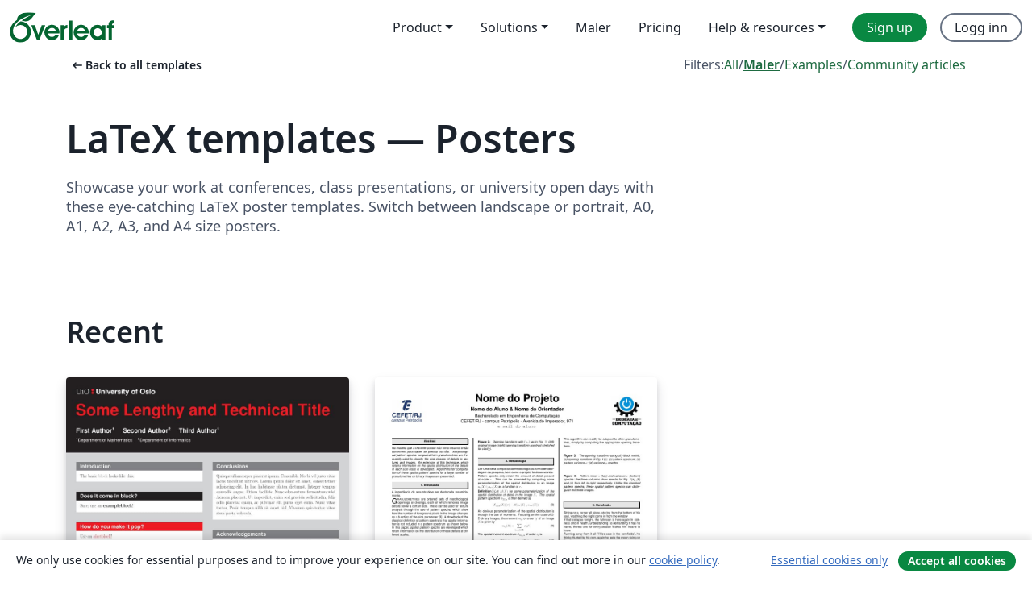

--- FILE ---
content_type: text/html; charset=utf-8
request_url: https://no.overleaf.com/latex/templates/tagged/poster/page/9
body_size: 15704
content:
<!DOCTYPE html><html lang="no"><head><title translate="no">Templates - Journals, CVs, Presentations, Reports and More - Overleaf, Online LaTeX-redigeringsprogram</title><meta name="twitter:title" content="Templates - Journals, CVs, Presentations, Reports and More"><meta name="og:title" content="Templates - Journals, CVs, Presentations, Reports and More"><meta name="description" content="Produce beautiful documents starting from our gallery of LaTeX templates for journals, conferences, theses, reports, CVs and much more."><meta itemprop="description" content="Produce beautiful documents starting from our gallery of LaTeX templates for journals, conferences, theses, reports, CVs and much more."><meta itemprop="image" content="https://cdn.overleaf.com/img/ol-brand/overleaf_og_logo.png"><meta name="image" content="https://cdn.overleaf.com/img/ol-brand/overleaf_og_logo.png"><meta itemprop="name" content="Overleaf, the Online LaTeX Editor"><meta name="twitter:card" content="summary"><meta name="twitter:site" content="@overleaf"><meta name="twitter:description" content="An online LaTeX editor that’s easy to use. No installation, real-time collaboration, version control, hundreds of LaTeX templates, and more."><meta name="twitter:image" content="https://cdn.overleaf.com/img/ol-brand/overleaf_og_logo.png"><meta property="fb:app_id" content="400474170024644"><meta property="og:description" content="An online LaTeX editor that’s easy to use. No installation, real-time collaboration, version control, hundreds of LaTeX templates, and more."><meta property="og:image" content="https://cdn.overleaf.com/img/ol-brand/overleaf_og_logo.png"><meta property="og:type" content="website"><meta name="viewport" content="width=device-width, initial-scale=1.0, user-scalable=yes"><link rel="icon" sizes="32x32" href="https://cdn.overleaf.com/favicon-32x32.png"><link rel="icon" sizes="16x16" href="https://cdn.overleaf.com/favicon-16x16.png"><link rel="icon" href="https://cdn.overleaf.com/favicon.svg" type="image/svg+xml"><link rel="apple-touch-icon" href="https://cdn.overleaf.com/apple-touch-icon.png"><link rel="mask-icon" href="https://cdn.overleaf.com/mask-favicon.svg" color="#046530"><link rel="canonical" href="https://no.overleaf.com/latex/templates/tagged/poster/page/9"><link rel="manifest" href="https://cdn.overleaf.com/web.sitemanifest"><link rel="stylesheet" href="https://cdn.overleaf.com/stylesheets/main-style-afe04ae5b3f262f1f6a9.css" id="main-stylesheet"><link rel="alternate" href="https://www.overleaf.com/latex/templates/tagged/poster/page/9" hreflang="en"><link rel="alternate" href="https://cs.overleaf.com/latex/templates/tagged/poster/page/9" hreflang="cs"><link rel="alternate" href="https://es.overleaf.com/latex/templates/tagged/poster/page/9" hreflang="es"><link rel="alternate" href="https://pt.overleaf.com/latex/templates/tagged/poster/page/9" hreflang="pt"><link rel="alternate" href="https://fr.overleaf.com/latex/templates/tagged/poster/page/9" hreflang="fr"><link rel="alternate" href="https://de.overleaf.com/latex/templates/tagged/poster/page/9" hreflang="de"><link rel="alternate" href="https://sv.overleaf.com/latex/templates/tagged/poster/page/9" hreflang="sv"><link rel="alternate" href="https://tr.overleaf.com/latex/templates/tagged/poster/page/9" hreflang="tr"><link rel="alternate" href="https://it.overleaf.com/latex/templates/tagged/poster/page/9" hreflang="it"><link rel="alternate" href="https://cn.overleaf.com/latex/templates/tagged/poster/page/9" hreflang="zh-CN"><link rel="alternate" href="https://no.overleaf.com/latex/templates/tagged/poster/page/9" hreflang="no"><link rel="alternate" href="https://ru.overleaf.com/latex/templates/tagged/poster/page/9" hreflang="ru"><link rel="alternate" href="https://da.overleaf.com/latex/templates/tagged/poster/page/9" hreflang="da"><link rel="alternate" href="https://ko.overleaf.com/latex/templates/tagged/poster/page/9" hreflang="ko"><link rel="alternate" href="https://ja.overleaf.com/latex/templates/tagged/poster/page/9" hreflang="ja"><link rel="preload" href="https://cdn.overleaf.com/js/no-json-ec9d04e97c2ed8f220c8.js" as="script" nonce="7Qy0DTtJ3v2lF0OD+jl6pw=="><script type="text/javascript" nonce="7Qy0DTtJ3v2lF0OD+jl6pw==" id="ga-loader" data-ga-token="UA-112092690-1" data-ga-token-v4="G-RV4YBCCCWJ" data-cookie-domain=".overleaf.com" data-session-analytics-id="00cc9e67-8c78-4707-bdd1-2af7c2379f59">var gaSettings = document.querySelector('#ga-loader').dataset;
var gaid = gaSettings.gaTokenV4;
var gaToken = gaSettings.gaToken;
var cookieDomain = gaSettings.cookieDomain;
var sessionAnalyticsId = gaSettings.sessionAnalyticsId;
if(gaid) {
    var additionalGaConfig = sessionAnalyticsId ? { 'user_id': sessionAnalyticsId } : {};
    window.dataLayer = window.dataLayer || [];
    function gtag(){
        dataLayer.push(arguments);
    }
    gtag('js', new Date());
    gtag('config', gaid, { 'anonymize_ip': true, ...additionalGaConfig });
}
if (gaToken) {
    window.ga = window.ga || function () {
        (window.ga.q = window.ga.q || []).push(arguments);
    }, window.ga.l = 1 * new Date();
}
var loadGA = window.olLoadGA = function() {
    if (gaid) {
        var s = document.createElement('script');
        s.setAttribute('async', 'async');
        s.setAttribute('src', 'https://www.googletagmanager.com/gtag/js?id=' + gaid);
        document.querySelector('head').append(s);
    } 
    if (gaToken) {
        (function(i,s,o,g,r,a,m){i['GoogleAnalyticsObject']=r;i[r]=i[r]||function(){
        (i[r].q=i[r].q||[]).push(arguments)},i[r].l=1*new Date();a=s.createElement(o),
        m=s.getElementsByTagName(o)[0];a.async=1;a.src=g;m.parentNode.insertBefore(a,m)
        })(window,document,'script','//www.google-analytics.com/analytics.js','ga');
        ga('create', gaToken, cookieDomain.replace(/^\./, ""));
        ga('set', 'anonymizeIp', true);
        if (sessionAnalyticsId) {
            ga('set', 'userId', sessionAnalyticsId);
        }
        ga('send', 'pageview');
    }
};
// Check if consent given (features/cookie-banner)
var oaCookie = document.cookie.split('; ').find(function(cookie) {
    return cookie.startsWith('oa=');
});
if(oaCookie) {
    var oaCookieValue = oaCookie.split('=')[1];
    if(oaCookieValue === '1') {
        loadGA();
    }
}
</script><meta name="ol-csrfToken" content="7TDdTAHo-PnssUYjy0Lss3iBMJXniYRw2aqo"><meta name="ol-baseAssetPath" content="https://cdn.overleaf.com/"><meta name="ol-mathJaxPath" content="/js/libs/mathjax-3.2.2/es5/tex-svg-full.js"><meta name="ol-dictionariesRoot" content="/js/dictionaries/0.0.3/"><meta name="ol-usersEmail" content=""><meta name="ol-ab" data-type="json" content="{}"><meta name="ol-user_id"><meta name="ol-i18n" data-type="json" content="{&quot;currentLangCode&quot;:&quot;no&quot;}"><meta name="ol-ExposedSettings" data-type="json" content="{&quot;isOverleaf&quot;:true,&quot;appName&quot;:&quot;Overleaf&quot;,&quot;adminEmail&quot;:&quot;support@overleaf.com&quot;,&quot;dropboxAppName&quot;:&quot;Overleaf&quot;,&quot;ieeeBrandId&quot;:15,&quot;hasAffiliationsFeature&quot;:true,&quot;hasSamlFeature&quot;:true,&quot;samlInitPath&quot;:&quot;/saml/ukamf/init&quot;,&quot;hasLinkUrlFeature&quot;:true,&quot;hasLinkedProjectFileFeature&quot;:true,&quot;hasLinkedProjectOutputFileFeature&quot;:true,&quot;siteUrl&quot;:&quot;https://www.overleaf.com&quot;,&quot;emailConfirmationDisabled&quot;:false,&quot;maxEntitiesPerProject&quot;:2000,&quot;maxUploadSize&quot;:52428800,&quot;projectUploadTimeout&quot;:120000,&quot;recaptchaSiteKey&quot;:&quot;6LebiTwUAAAAAMuPyjA4pDA4jxPxPe2K9_ndL74Q&quot;,&quot;recaptchaDisabled&quot;:{&quot;invite&quot;:true,&quot;login&quot;:false,&quot;passwordReset&quot;:false,&quot;register&quot;:false,&quot;addEmail&quot;:false},&quot;textExtensions&quot;:[&quot;tex&quot;,&quot;latex&quot;,&quot;sty&quot;,&quot;cls&quot;,&quot;bst&quot;,&quot;bib&quot;,&quot;bibtex&quot;,&quot;txt&quot;,&quot;tikz&quot;,&quot;mtx&quot;,&quot;rtex&quot;,&quot;md&quot;,&quot;asy&quot;,&quot;lbx&quot;,&quot;bbx&quot;,&quot;cbx&quot;,&quot;m&quot;,&quot;lco&quot;,&quot;dtx&quot;,&quot;ins&quot;,&quot;ist&quot;,&quot;def&quot;,&quot;clo&quot;,&quot;ldf&quot;,&quot;rmd&quot;,&quot;lua&quot;,&quot;gv&quot;,&quot;mf&quot;,&quot;yml&quot;,&quot;yaml&quot;,&quot;lhs&quot;,&quot;mk&quot;,&quot;xmpdata&quot;,&quot;cfg&quot;,&quot;rnw&quot;,&quot;ltx&quot;,&quot;inc&quot;],&quot;editableFilenames&quot;:[&quot;latexmkrc&quot;,&quot;.latexmkrc&quot;,&quot;makefile&quot;,&quot;gnumakefile&quot;],&quot;validRootDocExtensions&quot;:[&quot;tex&quot;,&quot;Rtex&quot;,&quot;ltx&quot;,&quot;Rnw&quot;],&quot;fileIgnorePattern&quot;:&quot;**/{{__MACOSX,.git,.texpadtmp,.R}{,/**},.!(latexmkrc),*.{dvi,aux,log,toc,out,pdfsync,synctex,synctex(busy),fdb_latexmk,fls,nlo,ind,glo,gls,glg,bbl,blg,doc,docx,gz,swp}}&quot;,&quot;sentryAllowedOriginRegex&quot;:&quot;^(https://[a-z]+\\\\.overleaf.com|https://cdn.overleaf.com|https://compiles.overleafusercontent.com)/&quot;,&quot;sentryDsn&quot;:&quot;https://4f0989f11cb54142a5c3d98b421b930a@app.getsentry.com/34706&quot;,&quot;sentryEnvironment&quot;:&quot;production&quot;,&quot;sentryRelease&quot;:&quot;65d19e42220932fe268d595ea13d0ba0b18c4398&quot;,&quot;hotjarId&quot;:&quot;5148484&quot;,&quot;hotjarVersion&quot;:&quot;6&quot;,&quot;enableSubscriptions&quot;:true,&quot;gaToken&quot;:&quot;UA-112092690-1&quot;,&quot;gaTokenV4&quot;:&quot;G-RV4YBCCCWJ&quot;,&quot;propensityId&quot;:&quot;propensity-001384&quot;,&quot;cookieDomain&quot;:&quot;.overleaf.com&quot;,&quot;templateLinks&quot;:[{&quot;name&quot;:&quot;Journal articles&quot;,&quot;url&quot;:&quot;/gallery/tagged/academic-journal&quot;,&quot;trackingKey&quot;:&quot;academic-journal&quot;},{&quot;name&quot;:&quot;Books&quot;,&quot;url&quot;:&quot;/gallery/tagged/book&quot;,&quot;trackingKey&quot;:&quot;book&quot;},{&quot;name&quot;:&quot;Formal letters&quot;,&quot;url&quot;:&quot;/gallery/tagged/formal-letter&quot;,&quot;trackingKey&quot;:&quot;formal-letter&quot;},{&quot;name&quot;:&quot;Assignments&quot;,&quot;url&quot;:&quot;/gallery/tagged/homework&quot;,&quot;trackingKey&quot;:&quot;homework-assignment&quot;},{&quot;name&quot;:&quot;Posters&quot;,&quot;url&quot;:&quot;/gallery/tagged/poster&quot;,&quot;trackingKey&quot;:&quot;poster&quot;},{&quot;name&quot;:&quot;Presentations&quot;,&quot;url&quot;:&quot;/gallery/tagged/presentation&quot;,&quot;trackingKey&quot;:&quot;presentation&quot;},{&quot;name&quot;:&quot;Reports&quot;,&quot;url&quot;:&quot;/gallery/tagged/report&quot;,&quot;trackingKey&quot;:&quot;lab-report&quot;},{&quot;name&quot;:&quot;CVs and résumés&quot;,&quot;url&quot;:&quot;/gallery/tagged/cv&quot;,&quot;trackingKey&quot;:&quot;cv&quot;},{&quot;name&quot;:&quot;Theses&quot;,&quot;url&quot;:&quot;/gallery/tagged/thesis&quot;,&quot;trackingKey&quot;:&quot;thesis&quot;},{&quot;name&quot;:&quot;view_all&quot;,&quot;url&quot;:&quot;/latex/templates&quot;,&quot;trackingKey&quot;:&quot;view-all&quot;}],&quot;labsEnabled&quot;:true,&quot;wikiEnabled&quot;:true,&quot;templatesEnabled&quot;:true,&quot;cioWriteKey&quot;:&quot;2530db5896ec00db632a&quot;,&quot;cioSiteId&quot;:&quot;6420c27bb72163938e7d&quot;,&quot;linkedInInsightsPartnerId&quot;:&quot;7472905&quot;}"><meta name="ol-splitTestVariants" data-type="json" content="{&quot;hotjar-marketing&quot;:&quot;default&quot;}"><meta name="ol-splitTestInfo" data-type="json" content="{&quot;hotjar-marketing&quot;:{&quot;phase&quot;:&quot;release&quot;,&quot;badgeInfo&quot;:{&quot;tooltipText&quot;:&quot;&quot;,&quot;url&quot;:&quot;&quot;}}}"><meta name="ol-algolia" data-type="json" content="{&quot;appId&quot;:&quot;SK53GL4JLY&quot;,&quot;apiKey&quot;:&quot;9ac63d917afab223adbd2cd09ad0eb17&quot;,&quot;indexes&quot;:{&quot;wiki&quot;:&quot;learn-wiki&quot;,&quot;gallery&quot;:&quot;gallery-production&quot;}}"><meta name="ol-isManagedAccount" data-type="boolean"><meta name="ol-shouldLoadHotjar" data-type="boolean"><meta name="ol-galleryTagName" data-type="string" content="poster"></head><body class="website-redesign" data-theme="default"><a class="skip-to-content" href="#main-content">Skip to content</a><nav class="navbar navbar-default navbar-main navbar-expand-lg website-redesign-navbar" aria-label="Primary"><div class="container-fluid navbar-container"><div class="navbar-header"><a class="navbar-brand" href="/" aria-label="Overleaf"><div class="navbar-logo"></div></a></div><button class="navbar-toggler collapsed" id="navbar-toggle-btn" type="button" data-bs-toggle="collapse" data-bs-target="#navbar-main-collapse" aria-controls="navbar-main-collapse" aria-expanded="false" aria-label="Toggle Navigasjon"><span class="material-symbols" aria-hidden="true" translate="no">menu</span></button><div class="navbar-collapse collapse" id="navbar-main-collapse"><ul class="nav navbar-nav navbar-right ms-auto" role="menubar"><!-- loop over header_extras--><li class="dropdown subdued" role="none"><button class="dropdown-toggle" aria-haspopup="true" aria-expanded="false" data-bs-toggle="dropdown" role="menuitem" event-tracking="menu-expand" event-tracking-mb="true" event-tracking-trigger="click" event-segmentation="{&quot;item&quot;:&quot;product&quot;,&quot;location&quot;:&quot;top-menu&quot;}">Product</button><ul class="dropdown-menu dropdown-menu-end" role="menu"><li role="none"><a class="dropdown-item" role="menuitem" href="/about/features-overview" event-tracking="menu-click" event-tracking-mb="true" event-tracking-trigger="click" event-segmentation='{"item":"premium-features","location":"top-menu"}'>Funksjoner</a></li><li role="none"><a class="dropdown-item" role="menuitem" href="/about/ai-features" event-tracking="menu-click" event-tracking-mb="true" event-tracking-trigger="click" event-segmentation='{"item":"ai-features","location":"top-menu"}'>AI</a></li></ul></li><li class="dropdown subdued" role="none"><button class="dropdown-toggle" aria-haspopup="true" aria-expanded="false" data-bs-toggle="dropdown" role="menuitem" event-tracking="menu-expand" event-tracking-mb="true" event-tracking-trigger="click" event-segmentation="{&quot;item&quot;:&quot;solutions&quot;,&quot;location&quot;:&quot;top-menu&quot;}">Solutions</button><ul class="dropdown-menu dropdown-menu-end" role="menu"><li role="none"><a class="dropdown-item" role="menuitem" href="/for/enterprises" event-tracking="menu-click" event-tracking-mb="true" event-tracking-trigger="click" event-segmentation='{"item":"enterprises","location":"top-menu"}'>For business</a></li><li role="none"><a class="dropdown-item" role="menuitem" href="/for/universities" event-tracking="menu-click" event-tracking-mb="true" event-tracking-trigger="click" event-segmentation='{"item":"universities","location":"top-menu"}'>For universities</a></li><li role="none"><a class="dropdown-item" role="menuitem" href="/for/government" event-tracking="menu-click" event-tracking-mb="true" event-tracking-trigger="click" event-segmentation='{"item":"government","location":"top-menu"}'>For government</a></li><li role="none"><a class="dropdown-item" role="menuitem" href="/for/publishers" event-tracking="menu-click" event-tracking-mb="true" event-tracking-trigger="click" event-segmentation='{"item":"publishers","location":"top-menu"}'>For publishers</a></li><li role="none"><a class="dropdown-item" role="menuitem" href="/about/customer-stories" event-tracking="menu-click" event-tracking-mb="true" event-tracking-trigger="click" event-segmentation='{"item":"customer-stories","location":"top-menu"}'>Customer stories</a></li></ul></li><li class="subdued" role="none"><a class="nav-link subdued" role="menuitem" href="/latex/templates" event-tracking="menu-click" event-tracking-mb="true" event-tracking-trigger="click" event-segmentation='{"item":"templates","location":"top-menu"}'>Maler</a></li><li class="subdued" role="none"><a class="nav-link subdued" role="menuitem" href="/user/subscription/plans" event-tracking="menu-click" event-tracking-mb="true" event-tracking-trigger="click" event-segmentation='{"item":"pricing","location":"top-menu"}'>Pricing</a></li><li class="dropdown subdued nav-item-help" role="none"><button class="dropdown-toggle" aria-haspopup="true" aria-expanded="false" data-bs-toggle="dropdown" role="menuitem" event-tracking="menu-expand" event-tracking-mb="true" event-tracking-trigger="click" event-segmentation="{&quot;item&quot;:&quot;help-and-resources&quot;,&quot;location&quot;:&quot;top-menu&quot;}">Help & resources</button><ul class="dropdown-menu dropdown-menu-end" role="menu"><li role="none"><a class="dropdown-item" role="menuitem" href="/learn" event-tracking="menu-click" event-tracking-mb="true" event-tracking-trigger="click" event-segmentation='{"item":"learn","location":"top-menu"}'>Dokumentasjon</a></li><li role="none"><a class="dropdown-item" role="menuitem" href="/for/community/resources" event-tracking="menu-click" event-tracking-mb="true" event-tracking-trigger="click" event-segmentation='{"item":"help-guides","location":"top-menu"}'>Help guides</a></li><li role="none"><a class="dropdown-item" role="menuitem" href="/about/why-latex" event-tracking="menu-click" event-tracking-mb="true" event-tracking-trigger="click" event-segmentation='{"item":"why-latex","location":"top-menu"}'>Why LaTeX?</a></li><li role="none"><a class="dropdown-item" role="menuitem" href="/blog" event-tracking="menu-click" event-tracking-mb="true" event-tracking-trigger="click" event-segmentation='{"item":"blog","location":"top-menu"}'>Blogg</a></li><li role="none"><a class="dropdown-item" role="menuitem" data-ol-open-contact-form-modal="contact-us" data-bs-target="#contactUsModal" href data-bs-toggle="modal" event-tracking="menu-click" event-tracking-mb="true" event-tracking-trigger="click" event-segmentation='{"item":"contact","location":"top-menu"}'><span>Kontakt oss</span></a></li></ul></li><!-- logged out--><!-- register link--><li class="primary" role="none"><a class="nav-link" role="menuitem" href="/register" event-tracking="menu-click" event-tracking-action="clicked" event-tracking-trigger="click" event-tracking-mb="true" event-segmentation='{"page":"/latex/templates/tagged/poster/page/9","item":"register","location":"top-menu"}'>Sign up</a></li><!-- login link--><li role="none"><a class="nav-link" role="menuitem" href="/login" event-tracking="menu-click" event-tracking-action="clicked" event-tracking-trigger="click" event-tracking-mb="true" event-segmentation='{"page":"/latex/templates/tagged/poster/page/9","item":"login","location":"top-menu"}'>Logg inn</a></li><!-- projects link and account menu--></ul></div></div></nav><main class="gallery gallery-tagged content content-page" id="main-content"><div class="container"><div class="tagged-header-container"><div class="row"><div class="col-xl-6 col-lg-5"><a class="previous-page-link" href="/latex/templates"><span class="material-symbols material-symbols-rounded" aria-hidden="true" translate="no">arrow_left_alt</span>Back to all templates</a></div><div class="col-xl-6 col-lg-7"><div class="gallery-filters"><span>Filters:</span><a href="/gallery/tagged/poster">All</a><span aria-hidden="true">/</span><a class="active" href="/latex/templates/tagged/poster">Maler</a><span aria-hidden="true">/</span><a href="/latex/examples/tagged/poster">Examples</a><span aria-hidden="true">/</span><a href="/articles/tagged/poster">Community articles</a></div></div><div class="col-md-12"><h1 class="gallery-title">LaTeX templates — Posters</h1></div></div><div class="row"><div class="col-lg-8"><p class="gallery-summary">Showcase your work at conferences, class presentations, or university open days with these eye-catching LaTeX poster templates. Switch between landscape or portrait, A0, A1, A2, A3, and A4 size posters.</p></div></div></div><div class="row recent-docs"><div class="col-md-12"><h2>Recent</h2></div></div><div class="row gallery-container"><div class="gallery-thumbnail col-12 col-md-6 col-lg-4"><a href="/latex/templates/uioposter/tsmrpnztthrr" event-tracking-mb="true" event-tracking="gallery-list-item-click" event-tracking-trigger="click" event-segmentation="{&quot;template&quot;:&quot;/latex/templates/uioposter/tsmrpnztthrr&quot;,&quot;featuredList&quot;:false,&quot;urlSlug&quot;:&quot;uioposter&quot;,&quot;type&quot;:&quot;template&quot;}"><div class="thumbnail"><img src="https://writelatex.s3.amazonaws.com/published_ver/16935.jpeg?X-Amz-Expires=14400&amp;X-Amz-Date=20260121T173606Z&amp;X-Amz-Algorithm=AWS4-HMAC-SHA256&amp;X-Amz-Credential=AKIAWJBOALPNFPV7PVH5/20260121/us-east-1/s3/aws4_request&amp;X-Amz-SignedHeaders=host&amp;X-Amz-Signature=aba7a98a3f88135ec742f3943d829c9897badc7ac505dc1dbb783be09d6f24f5" alt="UIOPOSTER"></div><span class="gallery-list-item-title"><span class="caption-title">UIOPOSTER</span><span class="badge-container"></span></span></a><div class="caption"><p class="caption-description">This template does not comply with the design manual at the University of Oslo from 2022.

Template for scientific posters from the University of Oslo.

Documentation: https://github.com/martinhelso/uioposter</p><div class="author-name"><div>Martin Helsø</div></div></div></div><div class="gallery-thumbnail col-12 col-md-6 col-lg-4"><a href="/latex/templates/modelo-poster-gcom-pet/hzfjzmkgtmch" event-tracking-mb="true" event-tracking="gallery-list-item-click" event-tracking-trigger="click" event-segmentation="{&quot;template&quot;:&quot;/latex/templates/modelo-poster-gcom-pet/hzfjzmkgtmch&quot;,&quot;featuredList&quot;:false,&quot;urlSlug&quot;:&quot;modelo-poster-gcom-pet&quot;,&quot;type&quot;:&quot;template&quot;}"><div class="thumbnail"><img src="https://writelatex.s3.amazonaws.com/published_ver/6294.jpeg?X-Amz-Expires=14400&amp;X-Amz-Date=20260121T173606Z&amp;X-Amz-Algorithm=AWS4-HMAC-SHA256&amp;X-Amz-Credential=AKIAWJBOALPNFPV7PVH5/20260121/us-east-1/s3/aws4_request&amp;X-Amz-SignedHeaders=host&amp;X-Amz-Signature=52997ee3bf14e877b17743d0c409b34cfa41b75ffb9f985bdba29b62f6064261" alt="Modelo Poster - GCOM PET"></div><span class="gallery-list-item-title"><span class="caption-title">Modelo Poster - GCOM PET</span><span class="badge-container"></span></span></a><div class="caption"><p class="caption-description">Template contendo o modelo de POSTER para trabalhos acadêmicos desenvolvidos por alunos do curso de Engenharia de Computação do Centro Federal Celso Suckow da Fonseca (CEFET) campus Petrópolis.</p><div class="author-name"><div>Marcelo Gonçalves Machado</div></div></div></div><div class="gallery-thumbnail col-12 col-md-6 col-lg-4"><a href="/latex/templates/unofficial-embry-riddle-poster-template/zsdfchqyhxrh" event-tracking-mb="true" event-tracking="gallery-list-item-click" event-tracking-trigger="click" event-segmentation="{&quot;template&quot;:&quot;/latex/templates/unofficial-embry-riddle-poster-template/zsdfchqyhxrh&quot;,&quot;featuredList&quot;:false,&quot;urlSlug&quot;:&quot;unofficial-embry-riddle-poster-template&quot;,&quot;type&quot;:&quot;template&quot;}"><div class="thumbnail"><img src="https://writelatex.s3.amazonaws.com/published_ver/29147.jpeg?X-Amz-Expires=14400&amp;X-Amz-Date=20260121T173606Z&amp;X-Amz-Algorithm=AWS4-HMAC-SHA256&amp;X-Amz-Credential=AKIAWJBOALPNFPV7PVH5/20260121/us-east-1/s3/aws4_request&amp;X-Amz-SignedHeaders=host&amp;X-Amz-Signature=23581f360be2663ef934dac73504225220befe3d6a9ab9fc8b17b89d9534f4cb" alt="Unofficial Embry-Riddle Poster Template"></div><span class="gallery-list-item-title"><span class="caption-title">Unofficial Embry-Riddle Poster Template</span><span class="badge-container"></span></span></a><div class="caption"><p class="caption-description">A fork of Gemini beamer poster theme with the ERAU theme.</p><div class="author-name"><div>Brian Herbster</div></div></div></div><div class="gallery-thumbnail col-12 col-md-6 col-lg-4"><a href="/latex/templates/sample-tikzposter-poster-landscape/kznwhykxbttm" event-tracking-mb="true" event-tracking="gallery-list-item-click" event-tracking-trigger="click" event-segmentation="{&quot;template&quot;:&quot;/latex/templates/sample-tikzposter-poster-landscape/kznwhykxbttm&quot;,&quot;featuredList&quot;:false,&quot;urlSlug&quot;:&quot;sample-tikzposter-poster-landscape&quot;,&quot;type&quot;:&quot;template&quot;}"><div class="thumbnail"><img src="https://writelatex.s3.amazonaws.com/published_ver/11042.jpeg?X-Amz-Expires=14400&amp;X-Amz-Date=20260121T173606Z&amp;X-Amz-Algorithm=AWS4-HMAC-SHA256&amp;X-Amz-Credential=AKIAWJBOALPNFPV7PVH5/20260121/us-east-1/s3/aws4_request&amp;X-Amz-SignedHeaders=host&amp;X-Amz-Signature=59b2eb76ba5740fd6b37254172d639a6a16f8219eceb668718554255256d5371" alt="Sample tikzposter Poster (Landscape)"></div><span class="gallery-list-item-title"><span class="caption-title">Sample tikzposter Poster (Landscape)</span><span class="badge-container"></span></span></a><div class="caption"><p class="caption-description">tikzposter is highly customizable: please see the style guide. Some nice themes are available.</p><div class="author-name"><div>LianTze Lim</div></div></div></div><div class="gallery-thumbnail col-12 col-md-6 col-lg-4"><a href="/latex/templates/e-comp-2014-beamer-poster-template/jqdtghyjcjfp" event-tracking-mb="true" event-tracking="gallery-list-item-click" event-tracking-trigger="click" event-segmentation="{&quot;template&quot;:&quot;/latex/templates/e-comp-2014-beamer-poster-template/jqdtghyjcjfp&quot;,&quot;featuredList&quot;:false,&quot;urlSlug&quot;:&quot;e-comp-2014-beamer-poster-template&quot;,&quot;type&quot;:&quot;template&quot;}"><div class="thumbnail"><img src="https://writelatex.s3.amazonaws.com/published_ver/1217.jpeg?X-Amz-Expires=14400&amp;X-Amz-Date=20260121T173606Z&amp;X-Amz-Algorithm=AWS4-HMAC-SHA256&amp;X-Amz-Credential=AKIAWJBOALPNFPV7PVH5/20260121/us-east-1/s3/aws4_request&amp;X-Amz-SignedHeaders=host&amp;X-Amz-Signature=eabfd7908c47ba61a1867f5b3b7e60fc04cd0983a317767a0d6d53f5d6e05478" alt="E-COMP 2014 Beamer Poster Template"></div><span class="gallery-list-item-title"><span class="caption-title">E-COMP 2014 Beamer Poster Template</span><span class="badge-container"></span></span></a><div class="caption"><p class="caption-description">Multi-column LaTeX poster template for colleges using the beamerposter package. Designed for Serviço Nacional de Aprendizagem Comercial (Senac). </p><div class="author-name"><div>Ezequiel França</div></div></div></div><div class="gallery-thumbnail col-12 col-md-6 col-lg-4"><a href="/latex/templates/university-of-glasgow-poster-template/xtqwzfnpfzkh" event-tracking-mb="true" event-tracking="gallery-list-item-click" event-tracking-trigger="click" event-segmentation="{&quot;template&quot;:&quot;/latex/templates/university-of-glasgow-poster-template/xtqwzfnpfzkh&quot;,&quot;featuredList&quot;:false,&quot;urlSlug&quot;:&quot;university-of-glasgow-poster-template&quot;,&quot;type&quot;:&quot;template&quot;}"><div class="thumbnail"><img src="https://writelatex.s3.amazonaws.com/published_ver/25051.jpeg?X-Amz-Expires=14400&amp;X-Amz-Date=20260121T173606Z&amp;X-Amz-Algorithm=AWS4-HMAC-SHA256&amp;X-Amz-Credential=AKIAWJBOALPNFPV7PVH5/20260121/us-east-1/s3/aws4_request&amp;X-Amz-SignedHeaders=host&amp;X-Amz-Signature=db4f5d27452dc26f9d314950b0f692a15db941b97254702627379bbe700ea298" alt="University of Glasgow Poster Template"></div><span class="gallery-list-item-title"><span class="caption-title">University of Glasgow Poster Template</span><span class="badge-container"></span></span></a><div class="caption"><p class="caption-description">A poster template with the University of Glasgow colour scheme and logo. Choose between a0 &amp;amp; a1 sizes.</p><div class="author-name"><div>Robert Szafarczyk</div></div></div></div><div class="gallery-thumbnail col-12 col-md-6 col-lg-4"><a href="/latex/templates/tu-delft-poster-template/dhysymhnrwvr" event-tracking-mb="true" event-tracking="gallery-list-item-click" event-tracking-trigger="click" event-segmentation="{&quot;template&quot;:&quot;/latex/templates/tu-delft-poster-template/dhysymhnrwvr&quot;,&quot;featuredList&quot;:false,&quot;urlSlug&quot;:&quot;tu-delft-poster-template&quot;,&quot;type&quot;:&quot;template&quot;}"><div class="thumbnail"><img src="https://writelatex.s3.amazonaws.com/published_ver/4413.jpeg?X-Amz-Expires=14400&amp;X-Amz-Date=20260121T173606Z&amp;X-Amz-Algorithm=AWS4-HMAC-SHA256&amp;X-Amz-Credential=AKIAWJBOALPNFPV7PVH5/20260121/us-east-1/s3/aws4_request&amp;X-Amz-SignedHeaders=host&amp;X-Amz-Signature=38b2fb6796630b8a109fc20668c81702404d453544281d23d592052f6e56296f" alt="TU Delft Poster Template"></div><span class="gallery-list-item-title"><span class="caption-title">TU Delft Poster Template</span><span class="badge-container"></span></span></a><div class="caption"><p class="caption-description">Copyright (c) 2013 Joost van Zwieten
</p><div class="author-name"><div>Joost van Zwieten (TU Delft)</div></div></div></div><div class="gallery-thumbnail col-12 col-md-6 col-lg-4"><a href="/latex/templates/epb-2022-poster-template/bxzbxkrctfhr" event-tracking-mb="true" event-tracking="gallery-list-item-click" event-tracking-trigger="click" event-segmentation="{&quot;template&quot;:&quot;/latex/templates/epb-2022-poster-template/bxzbxkrctfhr&quot;,&quot;featuredList&quot;:false,&quot;urlSlug&quot;:&quot;epb-2022-poster-template&quot;,&quot;type&quot;:&quot;template&quot;}"><div class="thumbnail"><img src="https://writelatex.s3.amazonaws.com/published_ver/24751.jpeg?X-Amz-Expires=14400&amp;X-Amz-Date=20260121T173606Z&amp;X-Amz-Algorithm=AWS4-HMAC-SHA256&amp;X-Amz-Credential=AKIAWJBOALPNFPV7PVH5/20260121/us-east-1/s3/aws4_request&amp;X-Amz-SignedHeaders=host&amp;X-Amz-Signature=06c0cfb6186c9de9469168127108c8228027f67f7a01f56bdc267c6577e31ffb" alt="EPB 2022 - Poster Template"></div><span class="gallery-list-item-title"><span class="caption-title">EPB 2022 - Poster Template</span><span class="badge-container"></span></span></a><div class="caption"><p class="caption-description">Template for poster presentation -Escola Paranaense de Bioinformática 2022
Link: https://www.even3.com.br/epbioinfo2022/</p><div class="author-name"><div>Matheus H. Pimenta-Zanon</div></div></div></div><div class="gallery-thumbnail col-12 col-md-6 col-lg-4"><a href="/latex/templates/senac-poster-with-the-sciposter-package/jzsxddxcvncm" event-tracking-mb="true" event-tracking="gallery-list-item-click" event-tracking-trigger="click" event-segmentation="{&quot;template&quot;:&quot;/latex/templates/senac-poster-with-the-sciposter-package/jzsxddxcvncm&quot;,&quot;featuredList&quot;:false,&quot;urlSlug&quot;:&quot;senac-poster-with-the-sciposter-package&quot;,&quot;type&quot;:&quot;template&quot;}"><div class="thumbnail"><img src="https://writelatex.s3.amazonaws.com/published_ver/149.jpeg?X-Amz-Expires=14400&amp;X-Amz-Date=20260121T173606Z&amp;X-Amz-Algorithm=AWS4-HMAC-SHA256&amp;X-Amz-Credential=AKIAWJBOALPNFPV7PVH5/20260121/us-east-1/s3/aws4_request&amp;X-Amz-SignedHeaders=host&amp;X-Amz-Signature=602ce6c3b8d586faea4c16f3ee0feb55738fd5a923a469145ab5e1a7dbaf9f7a" alt="Senac Poster with the Sciposter Package"></div><span class="gallery-list-item-title"><span class="caption-title">Senac Poster with the Sciposter Package</span><span class="badge-container"></span></span></a><div class="caption"><p class="caption-description">Multi-column LaTeX poster template for colleges using the sciposter package. 
Designed for Serviço Nacional de Aprendizagem Comercial (Senac).</p><div class="author-name"><div>Ezequiel França</div></div></div></div></div><nav role="navigation" aria-label="Pagination Navigation"><ul class="pagination"><li><a aria-label="Go to first page" href="/latex/templates/tagged/poster"><span aria-hidden="true">&lt;&lt;</span>
First</a></li><li><a aria-label="Go to previous page" href="/latex/templates/tagged/poster/page/8" rel="prev"><span aria-hidden="true">&lt;</span>
Prev</a></li><li aria-hidden="true"><span>…</span></li><li><a aria-label="Go to page 5" href="/latex/templates/tagged/poster/page/5">5</a></li><li><a aria-label="Go to page 6" href="/latex/templates/tagged/poster/page/6">6</a></li><li><a aria-label="Go to page 7" href="/latex/templates/tagged/poster/page/7">7</a></li><li><a aria-label="Go to page 8" href="/latex/templates/tagged/poster/page/8">8</a></li><li class="active"><span aria-label="Current Page, Page 9" aria-current="true">9</span></li><li><a aria-label="Go to page 10" href="/latex/templates/tagged/poster/page/10">10</a></li><li><a aria-label="Go to page 11" href="/latex/templates/tagged/poster/page/11">11</a></li><li><a aria-label="Go to page 12" href="/latex/templates/tagged/poster/page/12">12</a></li><li><a aria-label="Go to page 13" href="/latex/templates/tagged/poster/page/13">13</a></li><li class="ellipses" aria-hidden="true"><span>…</span></li><li><a aria-label="Go to next page" href="/latex/templates/tagged/poster/page/10" rel="next">Next
<span aria-hidden="true">&gt;</span></a></li><li><a aria-label="Go to last page" href="/latex/templates/tagged/poster/page/21">Last
<span aria-hidden="true">&gt;&gt;</span></a></li></ul></nav><div class="row related-tags-header"><div class="col"><h2>Related Tags</h2></div></div><div class="row"><div class="col"><ul class="related-tags badge-link-list" id="related-tags"><li><a class="badge-link badge-link-light col-auto" href="/latex/templates/tagged/purdue"><span class="badge text-dark bg-light"><span class="badge-content" data-bs-title="Purdue University" data-badge-tooltip data-bs-placement="bottom">Purdue University</span></span></a></li><li><a class="badge-link badge-link-light col-auto" href="/latex/templates/tagged/handout"><span class="badge text-dark bg-light"><span class="badge-content" data-bs-title="Handout" data-badge-tooltip data-bs-placement="bottom">Handout</span></span></a></li><li><a class="badge-link badge-link-light col-auto" href="/latex/templates/tagged/international-languages"><span class="badge text-dark bg-light"><span class="badge-content" data-bs-title="International Languages" data-badge-tooltip data-bs-placement="bottom">International Languages</span></span></a></li><li><a class="badge-link badge-link-light col-auto" href="/latex/templates/tagged/tikz"><span class="badge text-dark bg-light"><span class="badge-content" data-bs-title="TikZ" data-badge-tooltip data-bs-placement="bottom">TikZ</span></span></a></li><li><a class="badge-link badge-link-light col-auto" href="/latex/templates/tagged/math"><span class="badge text-dark bg-light"><span class="badge-content" data-bs-title="Math" data-badge-tooltip data-bs-placement="bottom">Math</span></span></a></li><li><a class="badge-link badge-link-light col-auto" href="/latex/templates/tagged/university"><span class="badge text-dark bg-light"><span class="badge-content" data-bs-title="University" data-badge-tooltip data-bs-placement="bottom">University</span></span></a></li><li><a class="badge-link badge-link-light col-auto" href="/latex/templates/tagged/dynamic-figures"><span class="badge text-dark bg-light"><span class="badge-content" data-bs-title="Dynamic Figures" data-badge-tooltip data-bs-placement="bottom">Dynamic Figures</span></span></a></li><li><a class="badge-link badge-link-light col-auto" href="/latex/templates/tagged/conference-presentation"><span class="badge text-dark bg-light"><span class="badge-content" data-bs-title="Conference Presentation" data-badge-tooltip data-bs-placement="bottom">Conference Presentation</span></span></a></li><li><a class="badge-link badge-link-light col-auto" href="/latex/templates/tagged/tutorial"><span class="badge text-dark bg-light"><span class="badge-content" data-bs-title="Tutorial" data-badge-tooltip data-bs-placement="bottom">Tutorial</span></span></a></li><li><a class="badge-link badge-link-light col-auto" href="/latex/templates/tagged/portuguese-brazilian"><span class="badge text-dark bg-light"><span class="badge-content" data-bs-title="Portuguese (Brazilian)" data-badge-tooltip data-bs-placement="bottom">Portuguese (Brazilian)</span></span></a></li><li><a class="badge-link badge-link-light col-auto" href="/latex/templates/tagged/spanish"><span class="badge text-dark bg-light"><span class="badge-content" data-bs-title="Spanish" data-badge-tooltip data-bs-placement="bottom">Spanish</span></span></a></li><li><a class="badge-link badge-link-light col-auto" href="/latex/templates/tagged/german"><span class="badge text-dark bg-light"><span class="badge-content" data-bs-title="German" data-badge-tooltip data-bs-placement="bottom">German</span></span></a></li><li><a class="badge-link badge-link-light col-auto" href="/latex/templates/tagged/radboud"><span class="badge text-dark bg-light"><span class="badge-content" data-bs-title="Radboud University" data-badge-tooltip data-bs-placement="bottom">Radboud University</span></span></a></li><li><a class="badge-link badge-link-light col-auto" href="/latex/templates/tagged/lualatex"><span class="badge text-dark bg-light"><span class="badge-content" data-bs-title="LuaLaTeX" data-badge-tooltip data-bs-placement="bottom">LuaLaTeX</span></span></a></li><li><a class="badge-link badge-link-light col-auto" href="/latex/templates/tagged/newsletter"><span class="badge text-dark bg-light"><span class="badge-content" data-bs-title="Newsletters" data-badge-tooltip data-bs-placement="bottom">Newsletters</span></span></a></li><li><a class="badge-link badge-link-light col-auto" href="/latex/templates/tagged/homework"><span class="badge text-dark bg-light"><span class="badge-content" data-bs-title="Assignments" data-badge-tooltip data-bs-placement="bottom">Assignments</span></span></a></li><li><a class="badge-link badge-link-light col-auto" href="/latex/templates/tagged/cambridge"><span class="badge text-dark bg-light"><span class="badge-content" data-bs-title="Cambridge University" data-badge-tooltip data-bs-placement="bottom">Cambridge University</span></span></a></li><li><a class="badge-link badge-link-light col-auto" href="/latex/templates/tagged/imperial-college-london"><span class="badge text-dark bg-light"><span class="badge-content" data-bs-title="Imperial College London" data-badge-tooltip data-bs-placement="bottom">Imperial College London</span></span></a></li><li><a class="badge-link badge-link-light col-auto" href="/latex/templates/tagged/bristol"><span class="badge text-dark bg-light"><span class="badge-content" data-bs-title="Bristol University" data-badge-tooltip data-bs-placement="bottom">Bristol University</span></span></a></li><li><a class="badge-link badge-link-light col-auto" href="/latex/templates/tagged/beamer"><span class="badge text-dark bg-light"><span class="badge-content" data-bs-title="Beamer" data-badge-tooltip data-bs-placement="bottom">Beamer</span></span></a></li><li><a class="badge-link badge-link-light col-auto" href="/latex/templates/tagged/senac"><span class="badge text-dark bg-light"><span class="badge-content" data-bs-title="SENAC" data-badge-tooltip data-bs-placement="bottom">SENAC</span></span></a></li><li><a class="badge-link badge-link-light col-auto" href="/latex/templates/tagged/xelatex"><span class="badge text-dark bg-light"><span class="badge-content" data-bs-title="XeLaTeX" data-badge-tooltip data-bs-placement="bottom">XeLaTeX</span></span></a></li><li><a class="badge-link badge-link-light col-auto" href="/latex/templates/tagged/helsinki"><span class="badge text-dark bg-light"><span class="badge-content" data-bs-title="University of Helsinki" data-badge-tooltip data-bs-placement="bottom">University of Helsinki</span></span></a></li><li><a class="badge-link badge-link-light col-auto" href="/latex/templates/tagged/copenhagen"><span class="badge text-dark bg-light"><span class="badge-content" data-bs-title="University of Copenhagen" data-badge-tooltip data-bs-placement="bottom">University of Copenhagen</span></span></a></li><li><a class="badge-link badge-link-light col-auto" href="/latex/templates/tagged/presentation"><span class="badge text-dark bg-light"><span class="badge-content" data-bs-title="Presentations" data-badge-tooltip data-bs-placement="bottom">Presentations</span></span></a></li><li><a class="badge-link badge-link-light col-auto" href="/latex/templates/tagged/report"><span class="badge text-dark bg-light"><span class="badge-content" data-bs-title="Reports" data-badge-tooltip data-bs-placement="bottom">Reports</span></span></a></li><li><a class="badge-link badge-link-light col-auto" href="/latex/templates/tagged/utfpr"><span class="badge text-dark bg-light"><span class="badge-content" data-bs-title="Universidade Tecnológica Federal do Paraná (UTFPR)" data-badge-tooltip data-bs-placement="bottom">Universidade Tecnológica Federal do Paraná (UTFPR)</span></span></a></li><li><a class="badge-link badge-link-light col-auto" href="/latex/templates/tagged/kyushu"><span class="badge text-dark bg-light"><span class="badge-content" data-bs-title="Kyushu University" data-badge-tooltip data-bs-placement="bottom">Kyushu University</span></span></a></li><li><a class="badge-link badge-link-light col-auto" href="/latex/templates/tagged/slovenian"><span class="badge text-dark bg-light"><span class="badge-content" data-bs-title="Slovenian" data-badge-tooltip data-bs-placement="bottom">Slovenian</span></span></a></li><li><a class="badge-link badge-link-light col-auto" href="/latex/templates/tagged/manchester"><span class="badge text-dark bg-light"><span class="badge-content" data-bs-title="University of Manchester" data-badge-tooltip data-bs-placement="bottom">University of Manchester</span></span></a></li><li><a class="badge-link badge-link-light col-auto" href="/latex/templates/tagged/ufrgs"><span class="badge text-dark bg-light"><span class="badge-content" data-bs-title="Universidade Federal do Rio Grande do Sul" data-badge-tooltip data-bs-placement="bottom">Universidade Federal do Rio Grande do Sul</span></span></a></li><li><a class="badge-link badge-link-light col-auto" href="/latex/templates/tagged/technion"><span class="badge text-dark bg-light"><span class="badge-content" data-bs-title="Technion - Israel Institute of Technology" data-badge-tooltip data-bs-placement="bottom">Technion - Israel Institute of Technology</span></span></a></li><li><a class="badge-link badge-link-light col-auto" href="/latex/templates/tagged/chinese"><span class="badge text-dark bg-light"><span class="badge-content" data-bs-title="Chinese" data-badge-tooltip data-bs-placement="bottom">Chinese</span></span></a></li><li><a class="badge-link badge-link-light col-auto" href="/latex/templates/tagged/brown"><span class="badge text-dark bg-light"><span class="badge-content" data-bs-title="Brown University" data-badge-tooltip data-bs-placement="bottom">Brown University</span></span></a></li><li><a class="badge-link badge-link-light col-auto" href="/latex/templates/tagged/princeton"><span class="badge text-dark bg-light"><span class="badge-content" data-bs-title="Princeton University" data-badge-tooltip data-bs-placement="bottom">Princeton University</span></span></a></li><li><a class="badge-link badge-link-light col-auto" href="/latex/templates/tagged/nyu"><span class="badge text-dark bg-light"><span class="badge-content" data-bs-title="New York University (NYU)" data-badge-tooltip data-bs-placement="bottom">New York University (NYU)</span></span></a></li><li><a class="badge-link badge-link-light col-auto" href="/latex/templates/tagged/evaluation"><span class="badge text-dark bg-light"><span class="badge-content" data-bs-title="Evaluation" data-badge-tooltip data-bs-placement="bottom">Evaluation</span></span></a></li><li><a class="badge-link badge-link-light col-auto" href="/latex/templates/tagged/itb"><span class="badge text-dark bg-light"><span class="badge-content" data-bs-title="Institut Teknologi Bandung (ITB)" data-badge-tooltip data-bs-placement="bottom">Institut Teknologi Bandung (ITB)</span></span></a></li><li><a class="badge-link badge-link-light col-auto" href="/latex/templates/tagged/usaopaulo"><span class="badge text-dark bg-light"><span class="badge-content" data-bs-title="Universidade de São Paulo" data-badge-tooltip data-bs-placement="bottom">Universidade de São Paulo</span></span></a></li><li><a class="badge-link badge-link-light col-auto" href="/latex/templates/tagged/catalan"><span class="badge text-dark bg-light"><span class="badge-content" data-bs-title="Catalan" data-badge-tooltip data-bs-placement="bottom">Catalan</span></span></a></li><li><a class="badge-link badge-link-light col-auto" href="/latex/templates/tagged/kiel"><span class="badge text-dark bg-light"><span class="badge-content" data-bs-title="Kiel University of Applied Sciences" data-badge-tooltip data-bs-placement="bottom">Kiel University of Applied Sciences</span></span></a></li><li><a class="badge-link badge-link-light col-auto" href="/latex/templates/tagged/urv"><span class="badge text-dark bg-light"><span class="badge-content" data-bs-title="Universitat Rovira i Virgili" data-badge-tooltip data-bs-placement="bottom">Universitat Rovira i Virgili</span></span></a></li><li><a class="badge-link badge-link-light col-auto" href="/latex/templates/tagged/research-proposal"><span class="badge text-dark bg-light"><span class="badge-content" data-bs-title="Research Proposal" data-badge-tooltip data-bs-placement="bottom">Research Proposal</span></span></a></li><li><a class="badge-link badge-link-light col-auto" href="/latex/templates/tagged/tu-berlin"><span class="badge text-dark bg-light"><span class="badge-content" data-bs-title="Technische Universität Berlin" data-badge-tooltip data-bs-placement="bottom">Technische Universität Berlin</span></span></a></li><li><a class="badge-link badge-link-light col-auto" href="/latex/templates/tagged/cheat-sheet"><span class="badge text-dark bg-light"><span class="badge-content" data-bs-title="Cheat sheet" data-badge-tooltip data-bs-placement="bottom">Cheat sheet</span></span></a></li><li><a class="badge-link badge-link-light col-auto" href="/latex/templates/tagged/kth"><span class="badge text-dark bg-light"><span class="badge-content" data-bs-title="KTH Royal Institute of Technology" data-badge-tooltip data-bs-placement="bottom">KTH Royal Institute of Technology</span></span></a></li><li><a class="badge-link badge-link-light col-auto" href="/latex/templates/tagged/business-proposal"><span class="badge text-dark bg-light"><span class="badge-content" data-bs-title="Business Proposal" data-badge-tooltip data-bs-placement="bottom">Business Proposal</span></span></a></li><li><a class="badge-link badge-link-light col-auto" href="/latex/templates/tagged/muni"><span class="badge text-dark bg-light"><span class="badge-content" data-bs-title="Masaryk University" data-badge-tooltip data-bs-placement="bottom">Masaryk University</span></span></a></li><li><a class="badge-link badge-link-light col-auto" href="/latex/templates/tagged/cornell"><span class="badge text-dark bg-light"><span class="badge-content" data-bs-title="Cornell University" data-badge-tooltip data-bs-placement="bottom">Cornell University</span></span></a></li><li><a class="badge-link badge-link-light col-auto" href="/latex/templates/tagged/markup"><span class="badge text-dark bg-light"><span class="badge-content" data-bs-title="Markup" data-badge-tooltip data-bs-placement="bottom">Markup</span></span></a></li><li><a class="badge-link badge-link-light col-auto" href="/latex/templates/tagged/cern"><span class="badge text-dark bg-light"><span class="badge-content" data-bs-title="CERN" data-badge-tooltip data-bs-placement="bottom">CERN</span></span></a></li><li><a class="badge-link badge-link-light col-auto" href="/latex/templates/tagged/uni-goias"><span class="badge text-dark bg-light"><span class="badge-content" data-bs-title="Universidade Federal de Goiás" data-badge-tooltip data-bs-placement="bottom">Universidade Federal de Goiás</span></span></a></li><li><a class="badge-link badge-link-light col-auto" href="/latex/templates/tagged/rmit"><span class="badge text-dark bg-light"><span class="badge-content" data-bs-title="RMIT" data-badge-tooltip data-bs-placement="bottom">RMIT</span></span></a></li><li><a class="badge-link badge-link-light col-auto" href="/latex/templates/tagged/tud"><span class="badge text-dark bg-light"><span class="badge-content" data-bs-title="TU Delft" data-badge-tooltip data-bs-placement="bottom">TU Delft</span></span></a></li><li><a class="badge-link badge-link-light col-auto" href="/latex/templates/tagged/ethz"><span class="badge text-dark bg-light"><span class="badge-content" data-bs-title="Swiss Federal Institute of Technology in Zurich (ETH Zürich)" data-badge-tooltip data-bs-placement="bottom">Swiss Federal Institute of Technology in Zurich (ETH Zürich)</span></span></a></li><li><a class="badge-link badge-link-light col-auto" href="/latex/templates/tagged/muw"><span class="badge text-dark bg-light"><span class="badge-content" data-bs-title="Medical University of Vienna" data-badge-tooltip data-bs-placement="bottom">Medical University of Vienna</span></span></a></li><li><a class="badge-link badge-link-light col-auto" href="/latex/templates/tagged/nottingham"><span class="badge text-dark bg-light"><span class="badge-content" data-bs-title="University of Nottingham" data-badge-tooltip data-bs-placement="bottom">University of Nottingham</span></span></a></li><li><a class="badge-link badge-link-light col-auto" href="/latex/templates/tagged/lmu"><span class="badge text-dark bg-light"><span class="badge-content" data-bs-title="Ludwig Maximilian University of Munich" data-badge-tooltip data-bs-placement="bottom">Ludwig Maximilian University of Munich</span></span></a></li><li><a class="badge-link badge-link-light col-auto" href="/latex/templates/tagged/inpe"><span class="badge text-dark bg-light"><span class="badge-content" data-bs-title="Instituto Nacional de Pesquisas Espaciais" data-badge-tooltip data-bs-placement="bottom">Instituto Nacional de Pesquisas Espaciais</span></span></a></li><li><a class="badge-link badge-link-light col-auto" href="/latex/templates/tagged/ucl"><span class="badge text-dark bg-light"><span class="badge-content" data-bs-title="University College London" data-badge-tooltip data-bs-placement="bottom">University College London</span></span></a></li><li><a class="badge-link badge-link-light col-auto" href="/latex/templates/tagged/tu-e"><span class="badge text-dark bg-light"><span class="badge-content" data-bs-title="Eindhoven University of Technology (TU/e)" data-badge-tooltip data-bs-placement="bottom">Eindhoven University of Technology (TU/e)</span></span></a></li><li><a class="badge-link badge-link-light col-auto" href="/latex/templates/tagged/uq"><span class="badge text-dark bg-light"><span class="badge-content" data-bs-title="University of Queensland" data-badge-tooltip data-bs-placement="bottom">University of Queensland</span></span></a></li><li><a class="badge-link badge-link-light col-auto" href="/latex/templates/tagged/ovgu"><span class="badge text-dark bg-light"><span class="badge-content" data-bs-title="Otto-von-Guericke-Universität Magdeburg" data-badge-tooltip data-bs-placement="bottom">Otto-von-Guericke-Universität Magdeburg</span></span></a></li><li><a class="badge-link badge-link-light col-auto" href="/latex/templates/tagged/u-stockholm"><span class="badge text-dark bg-light"><span class="badge-content" data-bs-title="Stockholm University" data-badge-tooltip data-bs-placement="bottom">Stockholm University</span></span></a></li><li><a class="badge-link badge-link-light col-auto" href="/latex/templates/tagged/harbintech"><span class="badge text-dark bg-light"><span class="badge-content" data-bs-title="Harbin Institute of Technology" data-badge-tooltip data-bs-placement="bottom">Harbin Institute of Technology</span></span></a></li><li><a class="badge-link badge-link-light col-auto" href="/latex/templates/tagged/warwick"><span class="badge text-dark bg-light"><span class="badge-content" data-bs-title="University of Warwick" data-badge-tooltip data-bs-placement="bottom">University of Warwick</span></span></a></li><li><a class="badge-link badge-link-light col-auto" href="/latex/templates/tagged/tcd"><span class="badge text-dark bg-light"><span class="badge-content" data-bs-title="Trinity College Dublin" data-badge-tooltip data-bs-placement="bottom">Trinity College Dublin</span></span></a></li><li><a class="badge-link badge-link-light col-auto" href="/latex/templates/tagged/univie"><span class="badge text-dark bg-light"><span class="badge-content" data-bs-title="University of Vienna" data-badge-tooltip data-bs-placement="bottom">University of Vienna</span></span></a></li><li><a class="badge-link badge-link-light col-auto" href="/latex/templates/tagged/ucf"><span class="badge text-dark bg-light"><span class="badge-content" data-bs-title="University of Central Florida" data-badge-tooltip data-bs-placement="bottom">University of Central Florida</span></span></a></li><li><a class="badge-link badge-link-light col-auto" href="/latex/templates/tagged/tamu"><span class="badge text-dark bg-light"><span class="badge-content" data-bs-title="Texas A&amp;M University" data-badge-tooltip data-bs-placement="bottom">Texas A&amp;M University</span></span></a></li><li><a class="badge-link badge-link-light col-auto" href="/latex/templates/tagged/gnu"><span class="badge text-dark bg-light"><span class="badge-content" data-bs-title="Gyeongsang National University" data-badge-tooltip data-bs-placement="bottom">Gyeongsang National University</span></span></a></li><li><a class="badge-link badge-link-light col-auto" href="/latex/templates/tagged/soft_eng"><span class="badge text-dark bg-light"><span class="badge-content" data-bs-title="Software Engineering" data-badge-tooltip data-bs-placement="bottom">Software Engineering</span></span></a></li><li><a class="badge-link badge-link-light col-auto" href="/latex/templates/tagged/ohio-state-uni"><span class="badge text-dark bg-light"><span class="badge-content" data-bs-title="Ohio State University" data-badge-tooltip data-bs-placement="bottom">Ohio State University</span></span></a></li><li><a class="badge-link badge-link-light col-auto" href="/latex/templates/tagged/yale"><span class="badge text-dark bg-light"><span class="badge-content" data-bs-title="Yale University" data-badge-tooltip data-bs-placement="bottom">Yale University</span></span></a></li><li><a class="badge-link badge-link-light col-auto" href="/latex/templates/tagged/uemasul"><span class="badge text-dark bg-light"><span class="badge-content" data-bs-title="Universidade Estadual da Região Tocantina do Maranhão" data-badge-tooltip data-bs-placement="bottom">Universidade Estadual da Região Tocantina do Maranhão</span></span></a></li><li><a class="badge-link badge-link-light col-auto" href="/latex/templates/tagged/uni-wuerzburg"><span class="badge text-dark bg-light"><span class="badge-content" data-bs-title="University of Würzburg" data-badge-tooltip data-bs-placement="bottom">University of Würzburg</span></span></a></li><li><a class="badge-link badge-link-light col-auto" href="/latex/templates/tagged/gatech"><span class="badge text-dark bg-light"><span class="badge-content" data-bs-title="Georgia Institute of Technology" data-badge-tooltip data-bs-placement="bottom">Georgia Institute of Technology</span></span></a></li><li><a class="badge-link badge-link-light col-auto" href="/latex/templates/tagged/uio"><span class="badge text-dark bg-light"><span class="badge-content" data-bs-title="University of Oslo" data-badge-tooltip data-bs-placement="bottom">University of Oslo</span></span></a></li><li><a class="badge-link badge-link-light col-auto" href="/latex/templates/tagged/emory"><span class="badge text-dark bg-light"><span class="badge-content" data-bs-title="Emory University" data-badge-tooltip data-bs-placement="bottom">Emory University</span></span></a></li><li><a class="badge-link badge-link-light col-auto" href="/latex/templates/tagged/dtu"><span class="badge text-dark bg-light"><span class="badge-content" data-bs-title="Technical University of Denmark" data-badge-tooltip data-bs-placement="bottom">Technical University of Denmark</span></span></a></li><li><a class="badge-link badge-link-light col-auto" href="/latex/templates/tagged/oist"><span class="badge text-dark bg-light"><span class="badge-content" data-bs-title="Okinawa Institute of Science and Technology" data-badge-tooltip data-bs-placement="bottom">Okinawa Institute of Science and Technology</span></span></a></li><li><a class="badge-link badge-link-light col-auto" href="/latex/templates/tagged/glasgow"><span class="badge text-dark bg-light"><span class="badge-content" data-bs-title="University of Glasgow" data-badge-tooltip data-bs-placement="bottom">University of Glasgow</span></span></a></li><li><a class="badge-link badge-link-light col-auto" href="/latex/templates/tagged/umelbourne"><span class="badge text-dark bg-light"><span class="badge-content" data-bs-title="University of Melbourne" data-badge-tooltip data-bs-placement="bottom">University of Melbourne</span></span></a></li><li><a class="badge-link badge-link-light col-auto" href="/latex/templates/tagged/ufvjm"><span class="badge text-dark bg-light"><span class="badge-content" data-bs-title="Universidade Federal dos Vales do Jequitinhonha e Mucuri" data-badge-tooltip data-bs-placement="bottom">Universidade Federal dos Vales do Jequitinhonha e Mucuri</span></span></a></li><li><a class="badge-link badge-link-light col-auto" href="/latex/templates/tagged/epfl"><span class="badge text-dark bg-light"><span class="badge-content" data-bs-title="École Polytechnique Fédérale de Lausanne" data-badge-tooltip data-bs-placement="bottom">École Polytechnique Fédérale de Lausanne</span></span></a></li><li><a class="badge-link badge-link-light col-auto" href="/latex/templates/tagged/oxford"><span class="badge text-dark bg-light"><span class="badge-content" data-bs-title="University of Oxford" data-badge-tooltip data-bs-placement="bottom">University of Oxford</span></span></a></li><li><a class="badge-link badge-link-light col-auto" href="/latex/templates/tagged/tudublin"><span class="badge text-dark bg-light"><span class="badge-content" data-bs-title="Technical University Dublin" data-badge-tooltip data-bs-placement="bottom">Technical University Dublin</span></span></a></li><li><a class="badge-link badge-link-light col-auto" href="/latex/templates/tagged/sintef"><span class="badge text-dark bg-light"><span class="badge-content" data-bs-title="SINTEF" data-badge-tooltip data-bs-placement="bottom">SINTEF</span></span></a></li><li><a class="badge-link badge-link-light col-auto" href="/latex/templates/tagged/ntnu"><span class="badge text-dark bg-light"><span class="badge-content" data-bs-title="Norwegian University of Science and Technology" data-badge-tooltip data-bs-placement="bottom">Norwegian University of Science and Technology</span></span></a></li><li><a class="badge-link badge-link-light col-auto" href="/latex/templates/tagged/umacau"><span class="badge text-dark bg-light"><span class="badge-content" data-bs-title="University of Macau" data-badge-tooltip data-bs-placement="bottom">University of Macau</span></span></a></li><li><a class="badge-link badge-link-light col-auto" href="/latex/templates/tagged/unbranded-poster"><span class="badge text-dark bg-light"><span class="badge-content" data-bs-title="Posters without Logos" data-badge-tooltip data-bs-placement="bottom">Posters without Logos</span></span></a></li><li><a class="badge-link badge-link-light col-auto" href="/latex/templates/tagged/uzh"><span class="badge text-dark bg-light"><span class="badge-content" data-bs-title="University of Zurich" data-badge-tooltip data-bs-placement="bottom">University of Zurich</span></span></a></li><li><a class="badge-link badge-link-light col-auto" href="/latex/templates/tagged/unitartu"><span class="badge text-dark bg-light"><span class="badge-content" data-bs-title="University of Tartu" data-badge-tooltip data-bs-placement="bottom">University of Tartu</span></span></a></li><li><a class="badge-link badge-link-light col-auto" href="/latex/templates/tagged/virginia-tech"><span class="badge text-dark bg-light"><span class="badge-content" data-bs-title="Virginia Tech" data-badge-tooltip data-bs-placement="bottom">Virginia Tech</span></span></a></li><li><a class="badge-link badge-link-light col-auto" href="/latex/templates/tagged/utoronto"><span class="badge text-dark bg-light"><span class="badge-content" data-bs-title="University of Toronto" data-badge-tooltip data-bs-placement="bottom">University of Toronto</span></span></a></li><li><a class="badge-link badge-link-light col-auto" href="/latex/templates/tagged/uchicago"><span class="badge text-dark bg-light"><span class="badge-content" data-bs-title="University of Chicago" data-badge-tooltip data-bs-placement="bottom">University of Chicago</span></span></a></li><li><a class="badge-link badge-link-light col-auto" href="/latex/templates/tagged/cuhk"><span class="badge text-dark bg-light"><span class="badge-content" data-bs-title="Chinese University of Hong Kong" data-badge-tooltip data-bs-placement="bottom">Chinese University of Hong Kong</span></span></a></li><li><a class="badge-link badge-link-light col-auto" href="/latex/templates/tagged/hkust"><span class="badge text-dark bg-light"><span class="badge-content" data-bs-title="Hong Kong University of Science and Technology" data-badge-tooltip data-bs-placement="bottom">Hong Kong University of Science and Technology</span></span></a></li></ul></div></div><div class="row show-more-tags d-none" id="more-tags-container"><div class="col-auto"><button class="btn btn-sm btn-secondary" id="more-tags" aria-controls="related-tags">Show more</button></div></div><div class="row"><div class="col-12"><div class="begin-now-card"><div class="card card-pattern"><div class="card-body"><p class="dm-mono"><span class="font-size-display-xs"><span class="text-purple-bright">\begin</span><wbr><span class="text-green-bright">{</span><span>now</span><span class="text-green-bright">}</span></span></p><p>Discover why over 25 million people worldwide trust Overleaf with their work.</p><p class="card-links"><a class="btn btn-primary card-link" href="/register">Sign up for free</a><a class="btn card-link btn-secondary" href="/user/subscription/plans">Explore all plans</a></p></div></div></div></div></div></div></main><footer class="fat-footer hidden-print website-redesign-fat-footer"><div class="fat-footer-container"><div class="fat-footer-sections"><div class="footer-section" id="footer-brand"><a class="footer-brand" href="/" aria-label="Overleaf"></a></div><div class="footer-section"><h2 class="footer-section-heading">Om</h2><ul class="list-unstyled"><li><a href="/about">About us</a></li><li><a href="https://digitalscience.pinpointhq.com/">Careers</a></li><li><a href="/blog">Blogg</a></li></ul></div><div class="footer-section"><h2 class="footer-section-heading">Solutions</h2><ul class="list-unstyled"><li><a href="/for/enterprises">For business</a></li><li><a href="/for/universities">For universities</a></li><li><a href="/for/government">For government</a></li><li><a href="/for/publishers">For publishers</a></li><li><a href="/about/customer-stories">Customer stories</a></li></ul></div><div class="footer-section"><h2 class="footer-section-heading">Learn</h2><ul class="list-unstyled"><li><a href="/learn/latex/Learn_LaTeX_in_30_minutes">Learn LaTeX in 30 minutes</a></li><li><a href="/latex/templates">Maler</a></li><li><a href="/events/webinars">Webinars</a></li><li><a href="/learn/latex/Tutorials">Tutorials</a></li><li><a href="/learn/latex/Inserting_Images">How to insert images</a></li><li><a href="/learn/latex/Tables">How to create tables</a></li></ul></div><div class="footer-section"><h2 class="footer-section-heading">Pricing</h2><ul class="list-unstyled"><li><a href="/user/subscription/plans?itm_referrer=footer-for-indv">For individuals</a></li><li><a href="/user/subscription/plans?plan=group&amp;itm_referrer=footer-for-groups">For groups and organizations</a></li><li><a href="/user/subscription/plans?itm_referrer=footer-for-students#student-annual">For students</a></li></ul></div><div class="footer-section"><h2 class="footer-section-heading">Get involved</h2><ul class="list-unstyled"><li><a href="https://forms.gle/67PSpN1bLnjGCmPQ9">Let us know what you think</a></li></ul></div><div class="footer-section"><h2 class="footer-section-heading">Hjelp</h2><ul class="list-unstyled"><li><a href="/learn">Dokumentasjon </a></li><li><a href="/contact">Contact us </a></li><li><a href="https://status.overleaf.com/">Website status</a></li></ul></div></div><div class="fat-footer-base"><div class="fat-footer-base-section fat-footer-base-meta"><div class="fat-footer-base-item"><div class="fat-footer-base-copyright">© 2026 Overleaf</div><a href="/legal">Privacy and Terms</a><a href="https://www.digital-science.com/security-certifications/">Compliance</a></div><ul class="fat-footer-base-item list-unstyled fat-footer-base-language"><li class="dropdown dropup subdued language-picker" dropdown><button class="btn btn-link btn-inline-link" id="language-picker-toggle" dropdown-toggle data-ol-lang-selector-tooltip data-bs-toggle="dropdown" aria-haspopup="true" aria-expanded="false" aria-label="Select Språk" tooltip="Språk" title="Språk"><span class="material-symbols" aria-hidden="true" translate="no">translate</span>&nbsp;<span class="language-picker-text">Norsk</span></button><ul class="dropdown-menu dropdown-menu-sm-width" role="menu" aria-labelledby="language-picker-toggle"><li class="dropdown-header">Språk</li><li class="lng-option"><a class="menu-indent dropdown-item" href="https://www.overleaf.com/latex/templates/tagged/poster/page/9" role="menuitem" aria-selected="false">English</a></li><li class="lng-option"><a class="menu-indent dropdown-item" href="https://cs.overleaf.com/latex/templates/tagged/poster/page/9" role="menuitem" aria-selected="false">Čeština</a></li><li class="lng-option"><a class="menu-indent dropdown-item" href="https://es.overleaf.com/latex/templates/tagged/poster/page/9" role="menuitem" aria-selected="false">Español</a></li><li class="lng-option"><a class="menu-indent dropdown-item" href="https://pt.overleaf.com/latex/templates/tagged/poster/page/9" role="menuitem" aria-selected="false">Português</a></li><li class="lng-option"><a class="menu-indent dropdown-item" href="https://fr.overleaf.com/latex/templates/tagged/poster/page/9" role="menuitem" aria-selected="false">Français</a></li><li class="lng-option"><a class="menu-indent dropdown-item" href="https://de.overleaf.com/latex/templates/tagged/poster/page/9" role="menuitem" aria-selected="false">Deutsch</a></li><li class="lng-option"><a class="menu-indent dropdown-item" href="https://sv.overleaf.com/latex/templates/tagged/poster/page/9" role="menuitem" aria-selected="false">Svenska</a></li><li class="lng-option"><a class="menu-indent dropdown-item" href="https://tr.overleaf.com/latex/templates/tagged/poster/page/9" role="menuitem" aria-selected="false">Türkçe</a></li><li class="lng-option"><a class="menu-indent dropdown-item" href="https://it.overleaf.com/latex/templates/tagged/poster/page/9" role="menuitem" aria-selected="false">Italiano</a></li><li class="lng-option"><a class="menu-indent dropdown-item" href="https://cn.overleaf.com/latex/templates/tagged/poster/page/9" role="menuitem" aria-selected="false">简体中文</a></li><li class="lng-option"><a class="menu-indent dropdown-item active" href="https://no.overleaf.com/latex/templates/tagged/poster/page/9" role="menuitem" aria-selected="true">Norsk<span class="material-symbols dropdown-item-trailing-icon" aria-hidden="true" translate="no">check</span></a></li><li class="lng-option"><a class="menu-indent dropdown-item" href="https://ru.overleaf.com/latex/templates/tagged/poster/page/9" role="menuitem" aria-selected="false">Русский</a></li><li class="lng-option"><a class="menu-indent dropdown-item" href="https://da.overleaf.com/latex/templates/tagged/poster/page/9" role="menuitem" aria-selected="false">Dansk</a></li><li class="lng-option"><a class="menu-indent dropdown-item" href="https://ko.overleaf.com/latex/templates/tagged/poster/page/9" role="menuitem" aria-selected="false">한국어</a></li><li class="lng-option"><a class="menu-indent dropdown-item" href="https://ja.overleaf.com/latex/templates/tagged/poster/page/9" role="menuitem" aria-selected="false">日本語</a></li></ul></li></ul></div><div class="fat-footer-base-section fat-footer-base-social"><div class="fat-footer-base-item"><a class="fat-footer-social x-logo" href="https://x.com/overleaf"><svg xmlns="http://www.w3.org/2000/svg" viewBox="0 0 1200 1227" height="25"><path d="M714.163 519.284L1160.89 0H1055.03L667.137 450.887L357.328 0H0L468.492 681.821L0 1226.37H105.866L515.491 750.218L842.672 1226.37H1200L714.137 519.284H714.163ZM569.165 687.828L521.697 619.934L144.011 79.6944H306.615L611.412 515.685L658.88 583.579L1055.08 1150.3H892.476L569.165 687.854V687.828Z"></path></svg><span class="visually-hidden">Overleaf on X</span></a><a class="fat-footer-social facebook-logo" href="https://www.facebook.com/overleaf.editor"><svg xmlns="http://www.w3.org/2000/svg" viewBox="0 0 666.66668 666.66717" height="25"><defs><clipPath id="a" clipPathUnits="userSpaceOnUse"><path d="M0 700h700V0H0Z"></path></clipPath></defs><g clip-path="url(#a)" transform="matrix(1.33333 0 0 -1.33333 -133.333 800)"><path class="background" d="M0 0c0 138.071-111.929 250-250 250S-500 138.071-500 0c0-117.245 80.715-215.622 189.606-242.638v166.242h-51.552V0h51.552v32.919c0 85.092 38.508 124.532 122.048 124.532 15.838 0 43.167-3.105 54.347-6.211V81.986c-5.901.621-16.149.932-28.882.932-40.993 0-56.832-15.528-56.832-55.9V0h81.659l-14.028-76.396h-67.631v-171.773C-95.927-233.218 0-127.818 0 0" fill="#0866ff" transform="translate(600 350)"></path><path class="text" d="m0 0 14.029 76.396H-67.63v27.019c0 40.372 15.838 55.899 56.831 55.899 12.733 0 22.981-.31 28.882-.931v69.253c-11.18 3.106-38.509 6.212-54.347 6.212-83.539 0-122.048-39.441-122.048-124.533V76.396h-51.552V0h51.552v-166.242a250.559 250.559 0 0 1 60.394-7.362c10.254 0 20.358.632 30.288 1.831V0Z" fill="#fff" transform="translate(447.918 273.604)"></path></g></svg><span class="visually-hidden">Overleaf on Facebook</span></a><a class="fat-footer-social linkedin-logo" href="https://www.linkedin.com/company/writelatex-limited"><svg xmlns="http://www.w3.org/2000/svg" viewBox="0 0 72 72" height="25"><g fill="none" fill-rule="evenodd"><path class="background" fill="#0B66C3" d="M8 72h56a8 8 0 0 0 8-8V8a8 8 0 0 0-8-8H8a8 8 0 0 0-8 8v56a8 8 0 0 0 8 8"></path><path class="text" fill="#FFF" d="M62 62H51.316V43.802c0-4.99-1.896-7.777-5.845-7.777-4.296 0-6.54 2.901-6.54 7.777V62H28.632V27.333H38.93v4.67s3.096-5.729 10.453-5.729c7.353 0 12.617 4.49 12.617 13.777zM16.35 22.794c-3.508 0-6.35-2.864-6.35-6.397C10 12.864 12.842 10 16.35 10c3.507 0 6.347 2.864 6.347 6.397 0 3.533-2.84 6.397-6.348 6.397ZM11.032 62h10.736V27.333H11.033V62"></path></g></svg><span class="visually-hidden">Overleaf on LinkedIn</span></a></div></div></div></div></footer><section class="cookie-banner hidden-print hidden" aria-label="Cookie banner"><div class="cookie-banner-content">We only use cookies for essential purposes and to improve your experience on our site. You can find out more in our <a href="/legal#Cookies">cookie policy</a>.</div><div class="cookie-banner-actions"><button class="btn btn-link btn-sm" type="button" data-ol-cookie-banner-set-consent="essential">Essential cookies only</button><button class="btn btn-primary btn-sm" type="button" data-ol-cookie-banner-set-consent="all">Accept all cookies</button></div></section><div class="modal fade" id="contactUsModal" tabindex="-1" aria-labelledby="contactUsModalLabel" data-ol-contact-form-modal="contact-us"><div class="modal-dialog"><form name="contactForm" data-ol-async-form data-ol-contact-form data-ol-contact-form-with-search="true" role="form" aria-label="Kontakt oss" action="/support"><input name="inbox" type="hidden" value="support"><div class="modal-content"><div class="modal-header"><h4 class="modal-title" id="contactUsModalLabel">Ta kontakt</h4><button class="btn-close" type="button" data-bs-dismiss="modal" aria-label="Lukk"><span aria-hidden="true"></span></button></div><div class="modal-body"><div data-ol-not-sent><div class="modal-form-messages"><div class="form-messages-bottom-margin" data-ol-form-messages-new-style="" role="alert"></div><div class="notification notification-type-error" hidden data-ol-custom-form-message="error_performing_request" role="alert" aria-live="polite"><div class="notification-icon"><span class="material-symbols" aria-hidden="true" translate="no">error</span></div><div class="notification-content text-left">Something went wrong. Please try again..</div></div></div><label class="form-label" for="contact-us-email-299">Epost</label><div class="mb-3"><input class="form-control" name="email" id="contact-us-email-299" required type="email" spellcheck="false" maxlength="255" value="" data-ol-contact-form-email-input></div><div class="form-group"><label class="form-label" for="contact-us-subject-299">Emne</label><div class="mb-3"><input class="form-control" name="subject" id="contact-us-subject-299" required autocomplete="off" maxlength="255"><div data-ol-search-results-wrapper hidden><ul class="dropdown-menu contact-suggestions-dropdown show" data-ol-search-results aria-role="region" aria-label="Help articles matching your subject"><li class="dropdown-header">Have you checked our <a href="/learn/kb" target="_blank">knowledge base</a>?</li><li><hr class="dropdown-divider"></li><div data-ol-search-results-container></div></ul></div></div></div><label class="form-label" for="contact-us-sub-subject-299">What do you need help with?</label><div class="mb-3"><select class="form-select" name="subSubject" id="contact-us-sub-subject-299" required autocomplete="off"><option selected disabled>Please select…</option><option>Using LaTeX</option><option>Using the Overleaf Editor</option><option>Using Writefull</option><option>Logging in or managing your account</option><option>Managing your subscription</option><option>Using premium features</option><option>Contacting the Sales team</option><option>Other</option></select></div><label class="form-label" for="contact-us-project-url-299">Prosjekt URL (Valgfri)</label><div class="mb-3"><input class="form-control" name="projectUrl" id="contact-us-project-url-299"></div><label class="form-label" for="contact-us-message-299">Let us know how we can help</label><div class="mb-3"><textarea class="form-control contact-us-modal-textarea" name="message" id="contact-us-message-299" required type="text"></textarea></div><div class="mb-3 d-none"><label class="visually-hidden" for="important-message">Important message</label><input class="form-control" name="important_message" id="important-message"></div></div><div class="mt-2" data-ol-sent hidden><h5 class="message-received">Message received</h5><p>Thanks for getting in touch. Our team will get back to you by email as soon as possible.</p><p>Email:&nbsp;<span data-ol-contact-form-thank-you-email></span></p></div></div><div class="modal-footer" data-ol-not-sent><button class="btn btn-primary" type="submit" data-ol-disabled-inflight event-tracking="form-submitted-contact-us" event-tracking-mb="true" event-tracking-trigger="click" event-segmentation="{&quot;location&quot;:&quot;contact-us-form&quot;}"><span data-ol-inflight="idle">Send message</span><span hidden data-ol-inflight="pending">Sending&hellip;</span></button></div></div></form></div></div></body><script type="text/javascript" nonce="7Qy0DTtJ3v2lF0OD+jl6pw==" src="https://cdn.overleaf.com/js/runtime-c14cc83d2017fb903102.js"></script><script type="text/javascript" nonce="7Qy0DTtJ3v2lF0OD+jl6pw==" src="https://cdn.overleaf.com/js/27582-79e5ed8c65f6833386ec.js"></script><script type="text/javascript" nonce="7Qy0DTtJ3v2lF0OD+jl6pw==" src="https://cdn.overleaf.com/js/29088-e3f6cf68f932ee256fec.js"></script><script type="text/javascript" nonce="7Qy0DTtJ3v2lF0OD+jl6pw==" src="https://cdn.overleaf.com/js/8732-61de629a6fc4a719a5e1.js"></script><script type="text/javascript" nonce="7Qy0DTtJ3v2lF0OD+jl6pw==" src="https://cdn.overleaf.com/js/11229-f88489299ead995b1003.js"></script><script type="text/javascript" nonce="7Qy0DTtJ3v2lF0OD+jl6pw==" src="https://cdn.overleaf.com/js/bootstrap-6faaf78625873fafb726.js"></script><script type="text/javascript" nonce="7Qy0DTtJ3v2lF0OD+jl6pw==" src="https://cdn.overleaf.com/js/27582-79e5ed8c65f6833386ec.js"></script><script type="text/javascript" nonce="7Qy0DTtJ3v2lF0OD+jl6pw==" src="https://cdn.overleaf.com/js/29088-e3f6cf68f932ee256fec.js"></script><script type="text/javascript" nonce="7Qy0DTtJ3v2lF0OD+jl6pw==" src="https://cdn.overleaf.com/js/62382-0a4f25c3829fc56de629.js"></script><script type="text/javascript" nonce="7Qy0DTtJ3v2lF0OD+jl6pw==" src="https://cdn.overleaf.com/js/16164-b8450ba94d9bab0bbae1.js"></script><script type="text/javascript" nonce="7Qy0DTtJ3v2lF0OD+jl6pw==" src="https://cdn.overleaf.com/js/45250-424aec613d067a9a3e96.js"></script><script type="text/javascript" nonce="7Qy0DTtJ3v2lF0OD+jl6pw==" src="https://cdn.overleaf.com/js/24686-731b5e0a16bfe66018de.js"></script><script type="text/javascript" nonce="7Qy0DTtJ3v2lF0OD+jl6pw==" src="https://cdn.overleaf.com/js/99612-000be62f228c87d764b4.js"></script><script type="text/javascript" nonce="7Qy0DTtJ3v2lF0OD+jl6pw==" src="https://cdn.overleaf.com/js/8732-61de629a6fc4a719a5e1.js"></script><script type="text/javascript" nonce="7Qy0DTtJ3v2lF0OD+jl6pw==" src="https://cdn.overleaf.com/js/26348-e10ddc0eb984edb164b0.js"></script><script type="text/javascript" nonce="7Qy0DTtJ3v2lF0OD+jl6pw==" src="https://cdn.overleaf.com/js/56215-8bbbe2cf23164e6294c4.js"></script><script type="text/javascript" nonce="7Qy0DTtJ3v2lF0OD+jl6pw==" src="https://cdn.overleaf.com/js/22204-a9cc5e83c68d63a4e85e.js"></script><script type="text/javascript" nonce="7Qy0DTtJ3v2lF0OD+jl6pw==" src="https://cdn.overleaf.com/js/47304-61d200ba111e63e2d34c.js"></script><script type="text/javascript" nonce="7Qy0DTtJ3v2lF0OD+jl6pw==" src="https://cdn.overleaf.com/js/97910-33b5ae496770c42a6456.js"></script><script type="text/javascript" nonce="7Qy0DTtJ3v2lF0OD+jl6pw==" src="https://cdn.overleaf.com/js/84586-354bd17e13382aba4161.js"></script><script type="text/javascript" nonce="7Qy0DTtJ3v2lF0OD+jl6pw==" src="https://cdn.overleaf.com/js/97519-6759d15ea9ad7f4d6c85.js"></script><script type="text/javascript" nonce="7Qy0DTtJ3v2lF0OD+jl6pw==" src="https://cdn.overleaf.com/js/81920-0120c779815f6c20abc9.js"></script><script type="text/javascript" nonce="7Qy0DTtJ3v2lF0OD+jl6pw==" src="https://cdn.overleaf.com/js/99420-f66284da885ccc272b79.js"></script><script type="text/javascript" nonce="7Qy0DTtJ3v2lF0OD+jl6pw==" src="https://cdn.overleaf.com/js/11229-f88489299ead995b1003.js"></script><script type="text/javascript" nonce="7Qy0DTtJ3v2lF0OD+jl6pw==" src="https://cdn.overleaf.com/js/77474-c60464f50f9e7c4965bb.js"></script><script type="text/javascript" nonce="7Qy0DTtJ3v2lF0OD+jl6pw==" src="https://cdn.overleaf.com/js/92439-14c18d886f5c8eb09f1b.js"></script><script type="text/javascript" nonce="7Qy0DTtJ3v2lF0OD+jl6pw==" src="https://cdn.overleaf.com/js/771-e29b63a856e12bea8891.js"></script><script type="text/javascript" nonce="7Qy0DTtJ3v2lF0OD+jl6pw==" src="https://cdn.overleaf.com/js/41735-7fa4bf6a02e25a4513fd.js"></script><script type="text/javascript" nonce="7Qy0DTtJ3v2lF0OD+jl6pw==" src="https://cdn.overleaf.com/js/81331-ef104ada1a443273f6c2.js"></script><script type="text/javascript" nonce="7Qy0DTtJ3v2lF0OD+jl6pw==" src="https://cdn.overleaf.com/js/modules/v2-templates/pages/gallery-10cda45d6b388ef1e9d8.js"></script><script type="text/javascript" nonce="7Qy0DTtJ3v2lF0OD+jl6pw==" src="https://cdn.overleaf.com/js/27582-79e5ed8c65f6833386ec.js"></script><script type="text/javascript" nonce="7Qy0DTtJ3v2lF0OD+jl6pw==" src="https://cdn.overleaf.com/js/tracking-68d16a86768b7bfb2b22.js"></script></html>